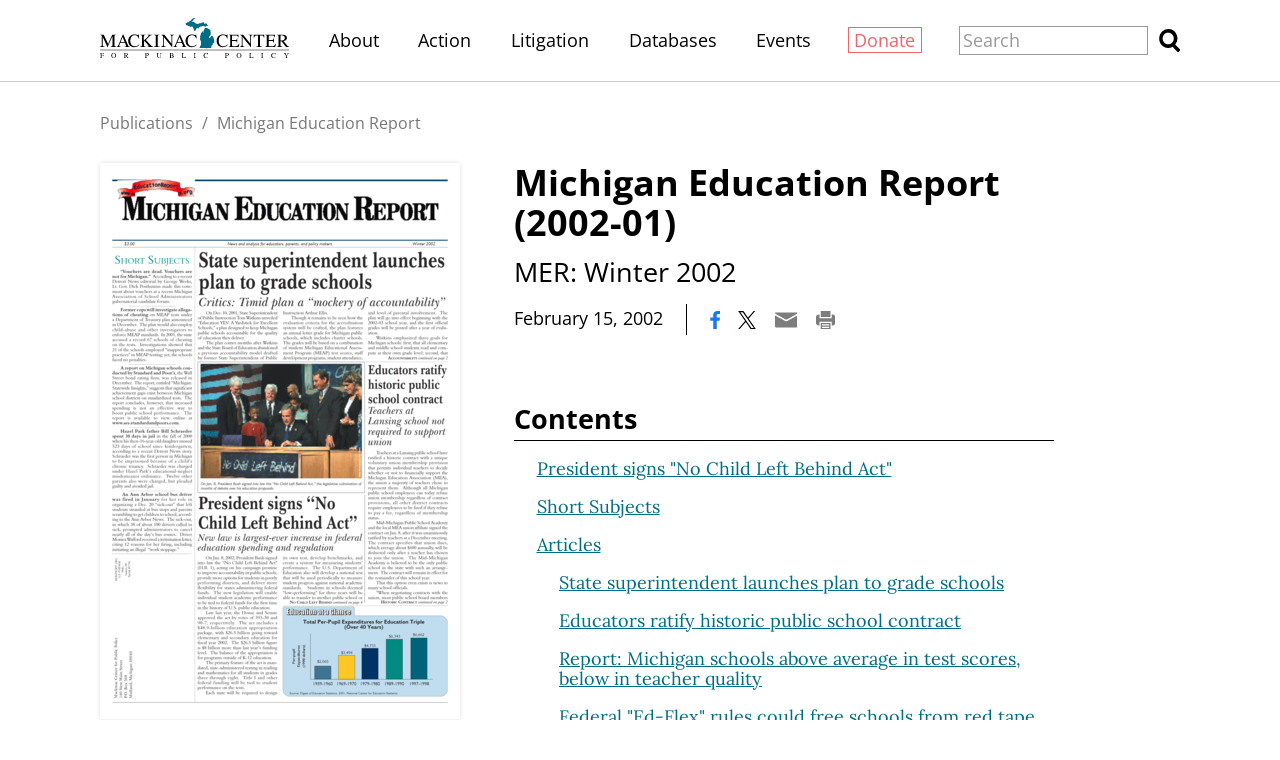

--- FILE ---
content_type: text/html;charset=utf-8
request_url: https://www.mackinac.org/MER2002-01
body_size: 13300
content:
<!DOCTYPE html>
<html lang="en">
<head>

	<meta charset="utf-8" />
	<meta name="viewport" content="width=device-width, initial-scale=1.0" />

	<title>Michigan Education Report (2002-01) &#x2013; Mackinac Center</title>

	<!-- Generated on 1/24/2026 10:39:52 AM -->

		<link rel="alternate" type="application/rss+xml" href="/rss" />

	<meta property="og:title" content="Michigan Education Report (2002-01)" />
	<meta property="og:site_name" content="Mackinac Center" />
	<meta property="og:locale" content="en_US" />


		<meta property="og:url" content="https://www.mackinac.org/MER2002-01" />


	<meta property="og:type" content="article" />
	<meta property="twitter:card" content="summary_large_image" />

		<meta property="og:image" content="https://www.mackinac.org/media/images/2019/sizes/1200w/mer2002-01.pdf.png" />

		<meta name="description" content="MER: Winter 2002" />
		<meta property="og:description" content="MER: Winter 2002" />






		<script async src="https://www.googletagmanager.com/gtag/js?id=G-4Q607QFF7P"></script>


		<script>
			window.dataLayer = window.dataLayer || [];
			function gtag() { dataLayer.push(arguments); }
			gtag('js', new Date());

			gtag('config', 'G-4Q607QFF7P', {
				'canonical_host': 'www.mackinac.org'
			});
		</script>

	<script>
		var mcpp = { editUrl: 'https://edit.mackinac.org' };
	</script>

	
	<link rel="preload" href="/_fonts/lora/lora-normal-latin.woff2" as="font" type="font/woff2" crossorigin />
	<link rel="preload" href="/_fonts/open-sans/open-sans-normal-latin.woff2" as="font" type="font/woff2" crossorigin />
	<link rel="stylesheet" href="/include/css/style.css?v=2025-07-01T20:37:12" />
	




<!-- Meta Pixel Code -->
<script>
!function(f,b,e,v,n,t,s)
{if(f.fbq)return;n=f.fbq=function(){n.callMethod?
n.callMethod.apply(n,arguments):n.queue.push(arguments)};
if(!f._fbq)f._fbq=n;n.push=n;n.loaded=!0;n.version='2.0';
n.queue=[];t=b.createElement(e);t.async=!0;
t.src=v;s=b.getElementsByTagName(e)[0];
s.parentNode.insertBefore(t,s)}(window, document,'script',
'https://connect.facebook.net/en_US/fbevents.js');
fbq('init', '4520104484781333');
fbq('track', 'PageView');
</script>
<noscript><img height="1" width="1" style="display:none"
src="https://www.facebook.com/tr?id=4520104484781333&ev=PageView&noscript=1"
/></noscript>
<!-- End Meta Pixel Code -->
<!-- Twitter conversion tracking base code -->
<script>
!function(e,t,n,s,u,a){e.twq||(s=e.twq=function(){s.exe?s.exe.apply(s,arguments):s.queue.push(arguments);
},s.version='1.1',s.queue=[],u=t.createElement(n),u.async=!0,u.src='https://static.ads-twitter.com/uwt.js',
a=t.getElementsByTagName(n)[0],a.parentNode.insertBefore(u,a))}(window,document,'script');
twq('config','obgrh');
</script>
<!-- End Twitter conversion tracking base code --></head>
<body>
	

<div id="top"></div>

	<div class="site-header hidden-links">
		<div class="site-section">
			<h2><a href="/"><img src="/include/images/logo.svg" height="45" alt="Mackinac Center for Public Policy" /></a></h2>

			<input id="site-header-visible" type="checkbox" />
			<div class="nav">
				<span class="about"><a href="/about">About</a></span>
				<span class="d">|</span>
				<span class="action"><a href="https://www.mackinaccenteraction.org/">Action</a></span>
				<span class="d">|</span>
				<span class="publications"><a href="/publications">Publications</a></span>
				<span class="d">|</span>
				<span class="litigation"><a href="/litigation">Litigation</a></span>
				<span class="d">|</span>
				<span class="databases"><a href="/databases">Databases</a></span>
				<span class="d">|</span>
				<span class="events"><a href="/events">Events</a></span>
				<span class="d">|</span>
				<span class="donate"><a href="/donate?source=MCPP/header">Donate</a></span>
				<span class="d">|</span>
				<label class="close" for="site-header-visible"><img alt="Close" height="20" src="/include/images/close.svg" /></label>
			</div>
			<label class="background" for="site-header-visible"></label>

			<form class="search" action="/search" method="get">
				<p>
					<input name="q" size="20" placeholder="Search" />
					<button><img alt="Search" height="20" src="/include/images/search.svg" /></button>
				</p>
			</form>

			<label class="toggle" for="site-header-visible"><img alt="Menu" height="20" src="/include/images/hamburger.svg" /></label>
		</div>
	</div>


<link rel="stylesheet" href="/include/css/article.css?v=2025-08-27T18:03:57" />

<script async src="/include/functions/mcpp.article.js?v=2025-07-17T15:08:37"></script>


<div class="site-article root with-cover">
	<div class="site-section">
		<div class="page-article">


					<div class="breadcrumb trinity-skip-it">

						<div class="hidden-links">
								<a href="/publications">Publications</a>
								<span class="d">/</span>
							<a href="/publications/mer">Michigan Education Report</a>
						</div>
					</div>


		<div class="publication">
				<div class="cover">
						<img sizes="(min-width: 1350px) 400px, (min-width: 1200px) 360px, 320px" src="/media/images/2019/sizes/320w/mer2002-01.pdf.png" srcset="/media/images/2019/sizes/800w/mer2002-01.pdf.png 800w, /media/images/2019/sizes/600w/mer2002-01.pdf.png 600w, /media/images/2019/sizes/400w/mer2002-01.pdf.png 400w, /media/images/2019/sizes/720w/mer2002-01.pdf.png 720w, /media/images/2019/sizes/540w/mer2002-01.pdf.png 540w, /media/images/2019/sizes/360w/mer2002-01.pdf.png 360w, /media/images/2019/sizes/640w/mer2002-01.pdf.png 640w, /media/images/2019/sizes/480w/mer2002-01.pdf.png 480w, /media/images/2019/sizes/320w/mer2002-01.pdf.png 320w" />
				</div>

				<div class="isxn">
						<div>SKU: MER2002-01</div>
				</div>

				<form method="post" action="/MER2002-01">
					<input type="hidden" name="is-redirect" value="yes" />
					<input type="hidden" name="is-twam-signup" value="yes" />
					<div class="formats single">
								<a class="download pdf" href="/archives/2002/mer2002-01.pdf">Download PDF</a>
					</div>
				</form>
		</div>

			<div class="title" data-edit-url="/articles/4057">

					<h1>Michigan Education Report (2002-01)</h1>
					<h1 class="subtitle">MER: Winter 2002</h1>

					<div class="tools">
								<span class="date">February 15, 2002</span>
							<span class="d">|</span>

						<a href="https://www.facebook.com/sharer.php?u=https%3A%2F%2Fwww.mackinac.org%2FMER2002-01&amp;t=Michigan%20Education%20Report%20%282002-01%29" onclick="window.open(this.href,'share','resizable,height=500,width=720'); return false;"><img alt="Facebook" height="16" src="/include/images/social/facebook.svg?v=2" /></a>
						<a href="https://twitter.com/intent/tweet?text=Michigan%20Education%20Report%20%282002-01%29&amp;url=https%3A%2F%2Fwww.mackinac.org%2FMER2002-01" onclick="window.open(this.href,'share','resizable,height=500,width=720'); return false;"><img alt="X" height="16" src="/include/images/social/twitter.svg?v=2" /></a>
						<a href="mailto:?subject=Mackinac%20Center%20-%20Michigan%20Education%20Report%20%282002-01%29&amp;body=Here%20is%20an%20article%20I%20found%20at%20https%3A%2F%2Fwww.mackinac.org%2F.%0D%0A%0D%0AMichigan%20Education%20Report%20%282002-01%29%0D%0Ahttps%3A%2F%2Fwww.mackinac.org%2FMER2002-01"><img alt="Email" height="16" src="/include/images/tools/email.svg" /></a>
						<a href="javascript:window.print()"><img alt="Print" height="16" src="/include/images/tools/print.svg" /></a>

					</div>

			</div>

			<div class="content site-content colored-links">


			</div>


<div tabindex="-1" class="table-of-contents">
	<h2>Contents</h2>

	<div class="colored-links">
		<ul>
				<li data-edit-url="/articles/4082">
					<a href="/4082">President signs "No Child Left Behind Act"</a>
				</li>
				<li data-edit-url="/articles/4060">
					<a href="/4060">Short Subjects</a>
				</li>
				<li data-edit-url="/articles/4061">
					<a href="/4061">Articles</a>
		<ul>
				<li data-edit-url="/articles/4083">
					<a href="/4083">State superintendent launches plan to grade schools</a>
				</li>
				<li data-edit-url="/articles/4076">
					<a href="/4076">Educators ratify historic public school contract</a>
				</li>
				<li data-edit-url="/articles/4078">
					<a href="/4078">Report: Michigan schools above average in test scores, below in teacher quality</a>
				</li>
				<li data-edit-url="/articles/4079">
					<a href="/4079">Federal "Ed-Flex" rules could free schools from red tape</a>
				</li>
				<li data-edit-url="/articles/4080">
					<a href="/4080">Report calls for greater union financial disclosure</a>
				</li>
		</ul>
				</li>
				<li data-edit-url="/articles/4062">
					<a href="/4062">Legislative Action</a>
		<ul>
				<li data-edit-url="/articles/4067">
					<a href="/4067">School finance plan may nullify public schools-of-choice program</a>
				</li>
		</ul>
				</li>
				<li data-edit-url="/articles/4063">
					<a href="/4063">School Focus</a>
		<ul>
				<li data-edit-url="/articles/4068">
					<a href="/4068">School with a view</a>
				</li>
		</ul>
				</li>
				<li data-edit-url="/articles/4064">
					<a href="/4064">Commentary</a>
		<ul>
				<li data-edit-url="/articles/4069">
					<a href="/4069">Graduation rates an imperfect measure of school excellence</a>
				</li>
				<li data-edit-url="/articles/4070">
					<a href="/4070">What teacher shortage?</a>
				</li>
				<li data-edit-url="/articles/4071">
					<a href="/4071">Fix Michigan Schools with Proposal A+</a>
				</li>
		</ul>
				</li>
				<li data-edit-url="/articles/4065">
					<a href="/4065">Diverse Viewpoints</a>
		<ul>
				<li data-edit-url="/articles/4073">
					<a href="/4073">The only solution for children left behind is school choice</a>
				</li>
				<li data-edit-url="/articles/4074">
					<a href="/4074">The answer is smaller schools</a>
				</li>
		</ul>
				</li>
				<li data-edit-url="/articles/4066">
					<a href="/4066">Education at a Glance</a>
		<ul>
				<li data-edit-url="/articles/4075">
					<a href="/4075">Education at a Glance</a>
				</li>
		</ul>
				</li>
		</ul>
	</div>
</div>
					<div class="site-nav">
							<span class="prev">Previous Section</span>
						<span class="d">|</span>
							<a class="next" href="/4082">Next Section</a>
					</div>


		</div>

			<div class="page-aside">

				<div class="about colored-links">
					<img alt="Mackinac Center Logo" src="/include/images/logo.svg" />
					<p>The Mackinac Center for Public Policy is a nonprofit research and educational institute that advances the principles of free markets and limited government. Through our research and education programs, we challenge government overreach and advocate for a free-market approach to public policy that frees people to realize their potential and dreams.</p>
						<p>Please consider <a href="/donate">contributing</a> to our work to advance a freer and more prosperous state.</p>
				</div>
			</div>
	</div>
</div>

<div class="site-footer hidden-links">
	<div class="site-section">
		<h2><a href="https://www.mackinac.org"><img src="/include/images/logo-dark.svg" width="300" alt="Mackinac Center for Public Policy" /></a></h2>

		<p class="nav">
			<a class="donate" href="/donate?source=MCPP/footer">Donate</a>
			<span class="d">|</span>
			<a href="/about">About</a>
			<span class="d">|</span>
			<a href="/blog">Blog</a>
			<span class="d">|</span>
			<a href="/pressroom">Pressroom</a>
			<span class="d br-3">|</span>
			<a href="/publications">Publications</a>
			<span class="d br-2">|</span>
			<a href="/careers">Careers</a>
			<span class="d">|</span>
			<a href="/sitemap">Site Map</a>
			<span class="d br-3">|</span>
			<a href="/email-signup">Email Signup</a>
			<span class="d">|</span>
			<a href="/about#contact">Contact</a>
		</p>

		<p class="social">
			<a href="https://www.facebook.com/MackinacCenter"><img alt="Facebook" height="30" src="/include/images/social/facebook-dark.svg" /></a>
			<a href="https://twitter.com/MackinacCenter"><img alt="X" height="30" src="/include/images/social/twitter-dark.svg?v=2" /></a>
			<a href="https://www.youtube.com/user/MackinacCenter"><img alt="YouTube" height="30" src="/include/images/social/youtube-dark.svg" /></a>
			<a href="https://www.instagram.com/mackinaccenter/"><img alt="Instagram" height="30" src="/include/images/social/instagram-dark.svg" /></a>
			<a href="https://open.spotify.com/show/2I80kygy2treBh6GfW1jag"><img alt="Overton Window Podcast" height="30" src="/include/images/social/spotify-dark.svg" /></a>
			<a href="https://www.tiktok.com/@mackinac_center"><img alt="TikTok" height="30" src="/_images/social/tiktok-dark.svg" /></a>
		</p>

		<p class="contact">
			<a class="phone" href="tel:1-989-631-0900"><nobr>(989) 631-0900</nobr></a>
			<span class="d">|</span>
			<span class="address"><nobr>140 W. Main Street</nobr> <nobr>Midland, MI 48640 P.O. Box 568</nobr></span>
			<span class="d">|</span>
			<a class="email" href="mailto:mcpp@mackinac.org">mcpp@mackinac.org</a>
			<span class="d">|</span>
			<span class="copyright"><nobr>© 2026</nobr> <nobr>Mackinac Center for Public Policy</nobr></span>
		</p>
	</div>
</div>

</body>
</html>


--- FILE ---
content_type: image/svg+xml
request_url: https://www.mackinac.org/include/images/social/facebook-dark.svg
body_size: -72
content:
<svg xmlns="http://www.w3.org/2000/svg" width="13" height="24" viewBox="0 0 13 24">
	<path fill="#fff" d="M9.48 0C6.23 0 4 1.97 4 5.64v3.14H.31v4.27H4V24h4.41V13.05h3.67l.55-4.27H8.41v-2.7c0-1.24.33-2.09 2.1-2.09h2.27V.15C12.38.11 11.04 0 9.48 0z"/>
</svg>